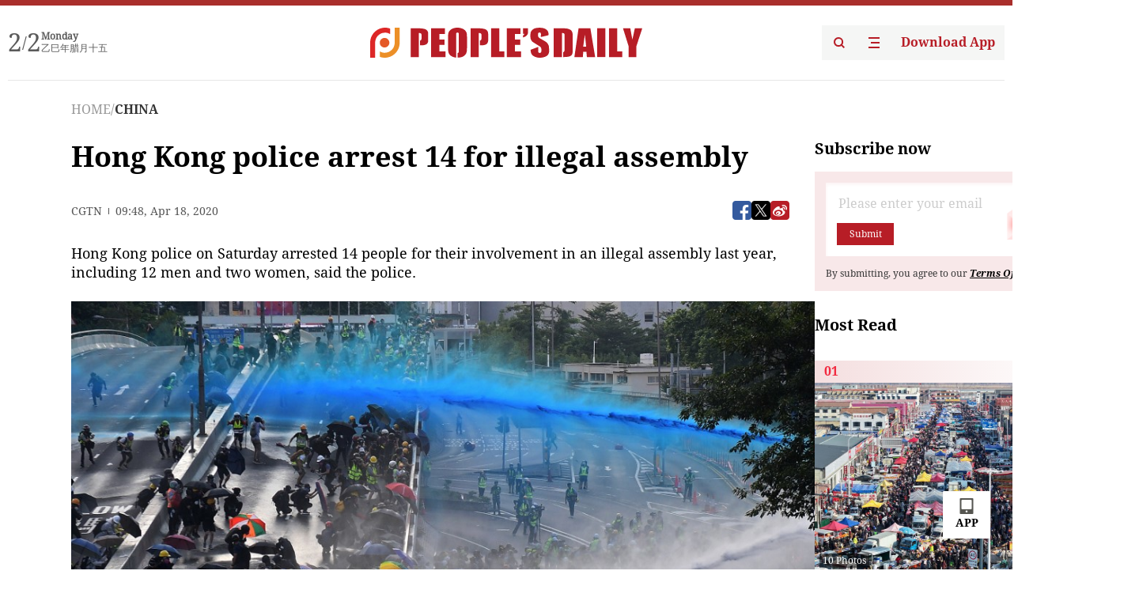

--- FILE ---
content_type: text/html;charset=UTF-8
request_url: https://peoplesdaily.pdnews.cn/china/er/30001371489
body_size: 21009
content:
<!doctype html><html lang="en"><head><meta charset="UTF-8"/><meta name="viewport" content="initial-scale=1,maximum-scale=1,minimum-scale=1,user-scalable=no"/><script type = "application/ld+json">
                {
                "@context": "https://schema.org",
                "@type": "NewsArticle",
                "headline": "Hong Kong police arrest 14 for illegal assembly",
                "description": "Hong Kong police on Saturday arrested 14 people for their involvement in an illegal assembly last year, including 12 men and two women, said the police.In this file photo taken on September 15, 2019 protesters react as police fire water cannons outside the government headquarters in Hong Kong....",
                "mainEntityOfPage":"https://peoplesdaily.pdnews.cn/topnews/er/30001371489",
                 "inLanguage": "en-US",
                "image": [],
                "datePublished":  "2020-04-18T09:48:22.000Z",
                "dateModified":  "2020-04-18T09:48:22.000Z",
                    "author": {
                        "@type": "Person",
                         "name": "",
                         "url": "",
                         "worksFor": {
                            "@type": "Organization",
                            "name": "People's Daily",
                            "logo": {
                                "@type": "ImageObject",
                                "url": "https://cdnpdcontent.aikan.pdnews.cn/rmrb/rmrb-protocol-en-web/0.0.12/"
                            },    
                            "address": {
                                "@type": "PostalAddress",
                                "streetAddress": "No. 2 Jintai West Road",
                                "addressLocality": "Beijing",
                                "addressRegion": "Beijing",  
                                "postalCode": "100733",
                                "addressCountry": "CN"
                            }
                         }
                    },
                "publisher": {
                    "@type": "Organization",
                    "name": "People's Daily",
                    "logo": {
                        "@type": "ImageObject",
                        "url": "https://cdnpdcontent.aikan.pdnews.cn/rmrb/rmrb-protocol-en-web/0.0.12/"
                    },
                    "url":"https://peoplesdaily.pdnews.cn"
                },
                 "articleSection": "CHINA"
             } 
          </script><link rel="canonical" href="https://peoplesdaily.pdnews.cn/china/er/30001371489" /><title>Hong Kong police arrest 14 for illegal assembly</title><style></style><meta name="title" content="Hong Kong police arrest 14 for illegal assembly"><meta name="keywords" content="CHINA,People's Daily"><meta name="description" content="Hong Kong police on Saturday arrested 14 people for their involvement in an illegal assembly last year, including 12 men and two women, said the police.In this file photo taken on September 15, 2019 protesters react as police fire water cannons outside the government headquarters in Hong Kong...."><meta property="title" content="Hong Kong police arrest 14 for illegal assembly"><meta property="image" content="https://cdnpdcontent.aikan.pdnews.cn/20200418/c5046f11d5f34d3f9ba2d5a68de3eaa9.jpg"><meta itemprop="image" content="https://cdnpdcontent.aikan.pdnews.cn/20200418/c5046f11d5f34d3f9ba2d5a68de3eaa9.jpg"><meta property="description" content="Hong Kong police on Saturday arrested 14 people for their involvement in an illegal assembly last year, including 12 men and two women, said the police.In this file photo taken on September 15, 2019 protesters react as police fire water cannons outside the government headquarters in Hong Kong...."><meta property="fb:app_id" content="216960335533526"><meta property="og:title" content="Hong Kong police arrest 14 for illegal assembly"><meta property="og:description" content="Hong Kong police on Saturday arrested 14 people for their involvement in an illegal assembly last year, including 12 men and two women, said the police.In this file photo taken on September 15, 2019 protesters react as police fire water cannons outside the government headquarters in Hong Kong...."><meta property="og:url" content="https://peoplesdaily.pdnews.cn/china/er/30001371489"><meta property="og:image" content="https://cdnpdcontent.aikan.pdnews.cn/20200418/c5046f11d5f34d3f9ba2d5a68de3eaa9.jpg?x-oss-process=image/resize,l_850/auto-orient,1/quality,q_95/format,jpg"><meta property="og:image:alt" content="Hong Kong police on Saturday arrested 14 people for their involvement in an illegal assembly last year, including 12 men and two women, said the police.In this file photo taken on September 15, 2019 protesters react as police fire water cannons outside the government headquarters in Hong Kong...."><meta property="og:image_wechat" content="https://cdnpdcontent.aikan.pdnews.cn/20200418/c5046f11d5f34d3f9ba2d5a68de3eaa9.jpg?x-oss-process=image/resize,l_850/auto-orient,1/quality,q_95/format,jpg"><meta name="twitter:title" content="Hong Kong police arrest 14 for illegal assembly"><meta property="twitter:title" content="Hong Kong police arrest 14 for illegal assembly"><meta name="twitter:image" content="https://cdnpdcontent.aikan.pdnews.cn/20200418/c5046f11d5f34d3f9ba2d5a68de3eaa9.jpg?x-oss-process=image/resize,l_850/auto-orient,1/quality,q_95/format,jpg"><meta property="twitter:image" content="https://cdnpdcontent.aikan.pdnews.cn/20200418/c5046f11d5f34d3f9ba2d5a68de3eaa9.jpg?x-oss-process=image/resize,l_850/auto-orient,1/quality,q_95/format,jpg"><meta name="twitter:image:src" content="https://cdnpdcontent.aikan.pdnews.cn/20200418/c5046f11d5f34d3f9ba2d5a68de3eaa9.jpg?x-oss-process=image/resize,l_850/auto-orient,1/quality,q_95/format,jpg"><meta property="twitter:image:src" content="https://cdnpdcontent.aikan.pdnews.cn/20200418/c5046f11d5f34d3f9ba2d5a68de3eaa9.jpg?x-oss-process=image/resize,l_850/auto-orient,1/quality,q_95/format,jpg"><meta name="twitter:description" content="Hong Kong police on Saturday arrested 14 people for their involvement in an illegal assembly last year, including 12 men and two women, said the police.In this file photo taken on September 15, 2019 protesters react as police fire water cannons outside the government headquarters in Hong Kong...."><meta property="twitter:description" content="Hong Kong police on Saturday arrested 14 people for their involvement in an illegal assembly last year, including 12 men and two women, said the police.In this file photo taken on September 15, 2019 protesters react as police fire water cannons outside the government headquarters in Hong Kong...."><meta name="twitter:site" content="@PeoplesDailyapp"><meta property="twitter:site" content="@PeoplesDailyapp"><meta property="al:title" content="Hong Kong police arrest 14 for illegal assembly"><meta property="al:image" content="https://cdnpdcontent.aikan.pdnews.cn/20200418/c5046f11d5f34d3f9ba2d5a68de3eaa9.jpg?x-oss-process=image/resize,l_850/auto-orient,1/quality,q_95/format,jpg"><meta property="al:description" content="Hong Kong police on Saturday arrested 14 people for their involvement in an illegal assembly last year, including 12 men and two women, said the police.In this file photo taken on September 15, 2019 protesters react as police fire water cannons outside the government headquarters in Hong Kong...."><meta property="og:type" content="article"><meta property="og:rich_attachment" content="true"><meta name="twitter:card" content="summary_large_image"><meta property="twitter:card" content="summary_large_image"><meta name="twitter:creator" content="@PeoplesDailyapp"><meta property="twitter:creator" content="@PeoplesDailyapp"><meta property="al:type" content="article"><meta name="format-detection" content="telephone=no, email=no"/><meta name="apple-touch-fullscreen" content="YES"/><meta name="apple-mobile-web-app-capable" content="yes"/><meta name="apple-mobile-web-app-status-bar-style" content="black"/><link rel="icon" href="https://cdnpdfront.aikan.pdnews.cn/rmrb/es/rmrb-web-details-main/1.0.20/resource/image/faviconV2.png" type="image/x-icon"/><link rel="stylesheet" href="https://cdnpdfront.aikan.pdnews.cn/rmrb/es/rmrb-web-details-main/1.0.20/resource/css/plugin/normalize.css"><link rel="stylesheet" href="https://cdnpdfront.aikan.pdnews.cn/rmrb/es/rmrb-web-details-main/1.0.20/resource/css/plugin/swiper-bundle.min.css"><link rel="stylesheet" href="https://cdnpdfront.aikan.pdnews.cn/rmrb/es/rmrb-web-details-main/1.0.20/resource/css/plugin/aliPlayer.min.css"><link rel="stylesheet" href="https://cdnpdfront.aikan.pdnews.cn/rmrb/es/rmrb-web-details-main/1.0.20/resource/font/style.css"><link rel="stylesheet" href="https://cdnpdfront.aikan.pdnews.cn/rmrb/es/rmrb-web-details-main/1.0.20/resource/css/desktop/common.css"><link rel="stylesheet" href="https://cdnpdfront.aikan.pdnews.cn/rmrb/es/rmrb-web-details-main/1.0.20/resource/css/desktop/article.css"><link rel="stylesheet" href="https://cdnpdfront.aikan.pdnews.cn/rmrb/es/rmrb-web-details-main/1.0.20/resource/css/desktop/player.css"><script src="https://cdnpdfront.aikan.pdnews.cn/rmrb/es/rmrb-web-details-main/1.0.20/resource/js/share.min.js"></script><script type="module" crossorigin src="https://cdnpdfront.aikan.pdnews.cn/rmrb/es/rmrb-web-details-main/1.0.20/static/articleDesktop.c5301c6a.js"></script><link rel="modulepreload" href="https://cdnpdfront.aikan.pdnews.cn/rmrb/es/rmrb-web-details-main/1.0.20/static/__uno.15422b0f.js"><link rel="modulepreload" href="https://cdnpdfront.aikan.pdnews.cn/rmrb/es/rmrb-web-details-main/1.0.20/static/light.f3ff9c99.js"><link rel="modulepreload" href="https://cdnpdfront.aikan.pdnews.cn/rmrb/es/rmrb-web-details-main/1.0.20/static/use-rtl.8a7f6956.js"><link rel="modulepreload" href="https://cdnpdfront.aikan.pdnews.cn/rmrb/es/rmrb-web-details-main/1.0.20/static/FooterShare.0f3c5c72.js"><link rel="modulepreload" href="https://cdnpdfront.aikan.pdnews.cn/rmrb/es/rmrb-web-details-main/1.0.20/static/index.1b39da1d.js"><link rel="modulepreload" href="https://cdnpdfront.aikan.pdnews.cn/rmrb/es/rmrb-web-details-main/1.0.20/static/index.b39b2bcf.js"><link rel="modulepreload" href="https://cdnpdfront.aikan.pdnews.cn/rmrb/es/rmrb-web-details-main/1.0.20/static/email.b80d3b72.js"><link rel="modulepreload" href="https://cdnpdfront.aikan.pdnews.cn/rmrb/es/rmrb-web-details-main/1.0.20/static/Close.fa9a9c37.js"><link rel="modulepreload" href="https://cdnpdfront.aikan.pdnews.cn/rmrb/es/rmrb-web-details-main/1.0.20/static/index.674e821e.js"><link rel="modulepreload" href="https://cdnpdfront.aikan.pdnews.cn/rmrb/es/rmrb-web-details-main/1.0.20/static/vote.9191c2c4.js"><link rel="stylesheet" href="https://cdnpdfront.aikan.pdnews.cn/rmrb/es/rmrb-web-details-main/1.0.20/static/__uno.1bc1a676.css"><link rel="stylesheet" href="https://cdnpdfront.aikan.pdnews.cn/rmrb/es/rmrb-web-details-main/1.0.20/static/FooterShare.536f3f2b.css"><link rel="stylesheet" href="https://cdnpdfront.aikan.pdnews.cn/rmrb/es/rmrb-web-details-main/1.0.20/static/index.262060e6.css"><link rel="stylesheet" href="https://cdnpdfront.aikan.pdnews.cn/rmrb/es/rmrb-web-details-main/1.0.20/static/index.36bdada6.css"><link rel="stylesheet" href="https://cdnpdfront.aikan.pdnews.cn/rmrb/es/rmrb-web-details-main/1.0.20/static/index.0044e19b.css"><link rel="stylesheet" href="https://cdnpdfront.aikan.pdnews.cn/rmrb/es/rmrb-web-details-main/1.0.20/static/articleDesktop.992161ba.css"><link rel="stylesheet" href="https://cdnpdfront.aikan.pdnews.cn/rmrb/es/rmrb-web-details-main/1.0.20/static/photoDesktop.4c8c64f1.css"></head><body data-id="30001371489" data-channelid="1027" data-objecttype="8" data-topicid="" data-type="channel" id="body" class=""><div id="app"></div><header id="header"><div class="header"><div class="header-container c-container"><div class="header-main"><div id="globalHeader" class="time"></div><a href="https://peoplesdaily.pdnews.cn" class="logo"><span style="display:none">People's Daily</span> <img src="https://cdnpdfront.aikan.pdnews.cn/rmrb/es/rmrb-web-details-main/1.0.20/resource/image/header/logo.svg" alt="People's Daily English language App - Homepage - Breaking News, China News, World News and Video"></a><div class="right-content"><a class="header-search" target="_blank" href="https://peoplesdaily.pdnews.cn/searchDetails"><span style="display:none">People's Daily Search Details</span> <img src="https://cdnpdfront.aikan.pdnews.cn/rmrb/es/rmrb-web-details-main/1.0.20/resource/image/header/headerSearch.svg" alt="People's Daily English language App - Homepage - Breaking News, China News, World News and Video"> </a><span class="header-channel"><div id="headerChannel"></div><img class="header-channel-icon" src="https://cdnpdfront.aikan.pdnews.cn/rmrb/es/rmrb-web-details-main/1.0.20/resource/image/channel.svg" alt="People's Daily English language App - Homepage - Breaking News, China News, World News and Video"> </span><a class="header-download droidSerif-bold" target="_blank" href="https://peoplesdaily.pdnews.cn/publicity">Download App</a></div></div></div></div></header><main class="content-main" data-author-name="" data-author-id=""><div class="c-container"><div class="breadcrumb"><a href="https://peoplesdaily.pdnews.cn" class="droidSerif">HOME</a> <span class="droidSerif">/</span><div class="beloneName droidSerif-bold">CHINA</div></div><div class="c-content"><div class="left"><div class="c-title droidSerif-bold" id="newsTitle">Hong Kong police arrest 14 for illegal assembly</div><div class="c-details-share"><div class="c-details"><div class="c-details-extra droidSerif"><div class="form">CGTN</div><div class="c-publish-time none">1587203302000</div></div></div><div id="globalShare"></div></div><div class="skeleton-loading"><div class="ant-skeleton ant-skeleton-active"><div class="ant-skeleton-content"><ul class="ant-skeleton-paragraph"><li style="width:38%"></li><li style="width:100%"></li><li style="width:100%"></li><li style="width:87.5%"></li></ul><h3 class="ant-skeleton-title" style="width:100%;height:427.5px"></h3></div></div></div><div class="c-news-content none" id="newContent"><p>Hong Kong police on Saturday arrested 14 people for their involvement in an illegal assembly last year, including 12 men and two women, said the police.</p>
<p><img src="https://cdnpdcontent.aikan.pdnews.cn/20200418/d204497d687c40b984801c6684190a23.jpg" title="" alt="000_1QM7ZS.jpg"></p>
<p><span style="color: rgb(127, 127, 127);">In this file photo taken on September 15, 2019 protesters react as police fire water cannons outside the government headquarters in Hong Kong. (Photo: AFP)</span></p>
<p>Jimmy Lai Chee-ying, founder of Apple Daily and media group Next Digital, was among the arrested people. He was arrested at his residence on Saturday afternoon.&nbsp;</p>
<p>Lai is involved in an August 31 march during the anti-government protests, which were sparked in June due to the now-withdrawn extradition bill. He was arrested on February 28 for illegal assembly and intimidating a journalist in June 2017 and then was released on bail the same day.</p>
<p>Lee Chu-ming, the founding chairman of the United Democrats of Hong Kong and its successor, the Democratic Party, was one of the people arrested, according to local media.&nbsp;</p>
<p>Several lawmakers including Au Nok-hin, Leung Kwok-hung, Sham Tsz-kit and Ho Chun-Yan, were also arrested.&nbsp;</p></div><div id="vote"></div></div><div class="right" id="mostRead"></div></div><div class="c-recommend" id="recommend"></div></div></main><div id="news-article-audio"></div><div id="hidden"></div><div id="hiddenElement"></div><footer id="globalFooter" data-audio-title="" data-audio-src="" data-audio-img=""><div class="footer-main c-container"><div class="footer-container"><div class="footer-left"><div class="footer-download"><div class="footer-title droidSerif-bold">Download App</div><div class="footer-download-top"><a target="_blank" href="https://apps.apple.com/app/peoples-daily-%E4%BA%BA%E6%B0%91%E6%97%A5%E6%8A%A5%E8%8B%B1%E6%96%87%E5%AE%A2%E6%88%B7%E7%AB%AF/id1294031865" class="droidSerif-bold"><img src="https://cdnpdfront.aikan.pdnews.cn/rmrb/es/rmrb-web-details-main/1.0.20/resource/image/footer/apple.svg" alt="People's Daily English language App - Homepage - Breaking News, China News, World News and Video"> </a><a target="_blank" href="https://sj.qq.com/appdetail/com.peopleapp.en" class="droidSerif-bold"><img src="https://cdnpdfront.aikan.pdnews.cn/rmrb/es/rmrb-web-details-main/1.0.20/resource/image/footer/android.svg" alt="People's Daily English language App - Homepage - Breaking News, China News, World News and Video"></a></div><a target="_blank" href="https://play.google.com/store/apps/details?id=com.peopleapp.en" class="download-app droidSerif-bold"><img src="https://cdnpdfront.aikan.pdnews.cn/rmrb/es/rmrb-web-details-main/1.0.20/resource/image/footer/google.svg" alt="People's Daily English language App - Homepage - Breaking News, China News, World News and Video"> <span>Google Play</span></a></div></div><div class="footer-right"><div class="footer-sitemap"><div class="footer-title droidSerif-bold">Sitemap</div><div id="footerSitemap" class="sitemap-list"></div></div><div class="footer-share" id="footerShare"></div></div></div><div class="footer-bottom"><div class="left"><div class="left-top"><a class="droidSerif" target="_blank" href="https://www.beian.gov.cn/portal/registerSystemInfo?recordcode=11010502048728" title="People's Daily English language App"><img src="https://cdnpdfront.aikan.pdnews.cn/rmrb/es/rmrb-web-details-main/1.0.20/resource/image/footer/emblem.png" alt="People's Daily English language App - Homepage - Breaking News, China News, World News and Video"> <span>京公网安备 11010502048728号 Copyright 2023 People's Daily </span></a><a class="droidSerif" target="_blank" href="https://beian.miit.gov.cn/#/Integrated/recordQuery" title="People's Daily English language App">ICP Registration Number: 16066560</a></div><a class="droidSerif" title="People's Daily English language App">Disinformation report:rmrbywapp@126.com</a></div><div class="right"><a class="privacyPolicy" href="https://peoplesdaily.pdnews.cn/privacyPolicy" target="_blank" title="People's Daily English language App">Privacy policy</a> <i class="line"></i> <a class="aboutUs" href="https://peoplesdaily.pdnews.cn/aboutUs" target="_blank" title="People's Daily English language App">Terms of Service</a> <i class="line"></i> <a class="aboutPeopleDaily" href="https://peoplesdaily.pdnews.cn/aboutPeopleDaily" target="_blank" title="People's Daily English language App">About People's Daily</a> <i class="line"></i> <a class="peoplesDaily" href="" target="_blank" title="People's Daily English language App">PEOPLE'S DAILY</a></div></div></div></footer><script src="https://wkbrs1.tingyun.com/js/cIHjmnMVaiY.js"></script><script src="https://cdnpdfront.aikan.pdnews.cn/rmrb/es/rmrb-web-details-main/1.0.20/resource/js/sensorsdata.min.js"></script><script src="https://cdnpdfront.aikan.pdnews.cn/rmrb/es/rmrb-web-details-main/1.0.20/resource/js/aliPlayer.min.js"></script><script src="https://cdnpdfront.aikan.pdnews.cn/rmrb/es/rmrb-web-details-main/1.0.20/resource/js/swiper-bundle.min.js"></script><script src="https://cdnpdfront.aikan.pdnews.cn/rmrb/es/rmrb-web-details-main/1.0.20/resource/js/echart.min.js"></script><script src="https://cdnpdfront.aikan.pdnews.cn/rmrb/es/rmrb-web-details-main/1.0.20/resource/js/ecStat.min.js"></script><script>!(function (c,b,d,a) {c[a] ||(c[a] ={})
c[a].config ={pid:'bayc9l9j1x@7e5f11667efff4b',appType:'web',imgUrl:'https://arms-retcode.aliyuncs.com/r.png?',sendResource:true,enableLinkTrace:true,behavior:true
}
with (b) with (body) with (insertBefore(createElement('script'),firstChild)) setAttribute('crossorigin','',src =d
)
})(window,document,'https://retcode.alicdn.com/retcode/bl.js','__bl')</script><script>var echartOptions = undefined;var shareInfo = {"shareSwitch":1,"fullUrl":"https://cdnpdcontent.aikan.pdnews.cn/20200418/c5046f11d5f34d3f9ba2d5a68de3eaa9.jpg","shareTitle":"Hong Kong police arrest 14 for illegal assembly","bucket":"rmrb-peopledaily-content-prod","shareDescription":"Hong Kong police on Saturday arrested 14 people for their involvement in an illegal assembly last year, including 12 men and two women, said the police.In this file photo taken on September 15, 2019 protesters react as police fire water cannons outside the government headquarters in Hong Kong...."};var contentDetailsJson = {"channelRels":[{"channelId":1027,"channelLevel":2,"channelName":"CHINA","sortValue":1,"channelAlias":"china"}],"description":"Hong Kong police on Saturday arrested 14 people for their involvement in an illegal assembly last year, including 12 men and two women, said the police.In this file photo taken on September 15, 2019 protesters react as police fire water cannons outside the government headquarters in Hong Kong...."};</script></body></html>

--- FILE ---
content_type: image/svg+xml
request_url: https://cdnpdfront.aikan.pdnews.cn/rmrb/es/rmrb-web-details-main/1.0.20/resource/image/footer/android.svg
body_size: 954
content:
<svg xmlns="http://www.w3.org/2000/svg" fill="none" viewBox="0 0 32 32" class="design-iconfont">
  <defs>
    <clipPath id="o6v7412wb__w1qebcfqza">
      <rect width="32" height="32" rx="0"/>
    </clipPath>
  </defs>
  <g clip-path="url(#o6v7412wb__w1qebcfqza)">
    <path d="M8.50933,5.2906359765625C10.634319999999999,3.5880619765625,13.27707,2.6622994865625,16,2.6666411786625C18.8333,2.6666411786625,21.4373,3.6479739765625,23.4907,5.2906359765625C23.4907,5.2906359765625,25.428,3.3533069765625,25.428,3.3533069765625C25.428,3.3533069765625,27.3133,5.238635976562501,27.3133,5.238635976562501C27.3133,5.238635976562501,25.376,7.1759759765625,25.376,7.1759759765625C27.0785,9.3009559765625,28.0044,11.9437159765625,28,14.6666259765625C28,14.6666259765625,28,15.9999259765625,28,15.9999259765625C28,15.9999259765625,4,15.9999259765625,4,15.9999259765625C4,15.9999259765625,4,14.6666259765625,4,14.6666259765625C4,11.8333059765625,4.981333,9.2293059765625,6.6240000000000006,7.1759759765625C6.6240000000000006,7.1759759765625,4.686667,5.2399759765625,4.686667,5.2399759765625C4.686667,5.2399759765625,6.572,3.3546409765625,6.572,3.3546409765625C6.572,3.3546409765625,8.50933,5.2919759765625,8.50933,5.2919759765625C8.50933,5.2919759765625,8.50933,5.2906359765625,8.50933,5.2906359765625C8.50933,5.2906359765625,8.50933,5.2906359765625,8.50933,5.2906359765625ZM4,18.6666259765625C4,18.6666259765625,28,18.6666259765625,28,18.6666259765625C28,18.6666259765625,28,27.9999259765625,28,27.9999259765625C28,28.3535259765625,27.8595,28.6927259765625,27.6095,28.9427259765625C27.3595,29.1929259765625,27.0203,29.3333259765625,26.6667,29.3333259765625C26.6667,29.3333259765625,5.33333,29.3333259765625,5.33333,29.3333259765625C4.979712,29.3333259765625,4.640573,29.1929259765625,4.390524,28.9427259765625C4.140476,28.6927259765625,4.000000000000001,28.3535259765625,4,27.9999259765625C4,27.9999259765625,4,18.6666259765625,4,18.6666259765625C4,18.6666259765625,4,18.6666259765625,4,18.6666259765625ZM12,11.9999759765625C12.35363,11.9999759765625,12.69276,11.8594959765625,12.94281,11.6094559765625C13.19285,11.3593959765625,13.33333,11.0202659765625,13.33333,10.6666359765625C13.33333,10.3130259765625,13.19285,9.9738759765625,12.94281,9.7238259765625C12.69276,9.4737859765625,12.35363,9.3333059765625,12,9.3333059765625C11.646370000000001,9.3333059765625,11.30724,9.4737859765625,11.05719,9.7238259765625C10.80715,9.9738759765625,10.66667,10.3130259765625,10.66667,10.6666359765625C10.66667,11.0202659765625,10.80715,11.3593959765625,11.05719,11.6094559765625C11.30724,11.8594959765625,11.646370000000001,11.9999759765625,12,11.9999759765625C12,11.9999759765625,12,11.9999759765625,12,11.9999759765625C12,11.9999759765625,12,11.9999759765625,12,11.9999759765625ZM20,11.9999759765625C20.3536,11.9999759765625,20.6928,11.8594959765625,20.9428,11.6094559765625C21.1928,11.3593959765625,21.3333,11.0202659765625,21.3333,10.6666359765625C21.3333,10.3130259765625,21.1928,9.9738759765625,20.9428,9.7238259765625C20.6928,9.4737859765625,20.3536,9.3333059765625,20,9.3333059765625C19.6464,9.3333059765625,19.3072,9.4737859765625,19.0572,9.7238259765625C18.8072,9.9738759765625,18.6667,10.3130259765625,18.6667,10.6666359765625C18.6667,11.0202659765625,18.8072,11.3593959765625,19.0572,11.6094559765625C19.3072,11.8594959765625,19.6464,11.9999759765625,20,11.9999759765625C20,11.9999759765625,20,11.9999759765625,20,11.9999759765625C20,11.9999759765625,20,11.9999759765625,20,11.9999759765625Z" fill="#17C400"/>
  </g>
</svg>
